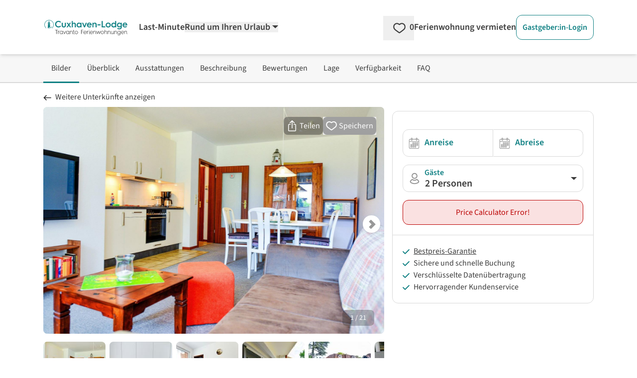

--- FILE ---
content_type: text/html; charset=utf-8
request_url: https://www.google.com/recaptcha/api2/aframe
body_size: 266
content:
<!DOCTYPE HTML><html><head><meta http-equiv="content-type" content="text/html; charset=UTF-8"></head><body><script nonce="PmGj5-dptFm_N24srY6BFA">/** Anti-fraud and anti-abuse applications only. See google.com/recaptcha */ try{var clients={'sodar':'https://pagead2.googlesyndication.com/pagead/sodar?'};window.addEventListener("message",function(a){try{if(a.source===window.parent){var b=JSON.parse(a.data);var c=clients[b['id']];if(c){var d=document.createElement('img');d.src=c+b['params']+'&rc='+(localStorage.getItem("rc::a")?sessionStorage.getItem("rc::b"):"");window.document.body.appendChild(d);sessionStorage.setItem("rc::e",parseInt(sessionStorage.getItem("rc::e")||0)+1);localStorage.setItem("rc::h",'1769774546731');}}}catch(b){}});window.parent.postMessage("_grecaptcha_ready", "*");}catch(b){}</script></body></html>

--- FILE ---
content_type: application/javascript
request_url: https://www.cuxhaven-lodge.de/_nuxt/XFFPpJJN.js
body_size: 1601
content:
import{d as E,aK as F,f as C,r as h,as as L,A as j,N as S,o as r,i as q,y as _,Y as c,aj as T,ak as U,$ as Y,j as J,_ as G,g as v,F as B,k as p,K as x,h as M,x as Q}from"./DWQVS3u_.js";import{_ as W}from"./DlAUqK2U.js";const I="--vc-auto-duration",X=`height var(${I}) cubic-bezier(0.33, 1, 0.68, 1)`,w={padding:0},Z=300,ee={position:"absolute",width:"1px",height:"1px",padding:"0",margin:"-1px",overflow:"hidden",clip:"rect(0, 0, 0, 0)",whiteSpace:"nowrap",border:"0"};function O(n){return n.value?parseFloat(getComputedStyle(n.value).height):0}function P(n){if(!n.value)return{};const{transition:s}=getComputedStyle(n.value);return s==="all 0s ease 0s"||s==="all"?{transition:X}:{transition:s}}function R(n){if(!n.value)return!0;const{transition:s}=getComputedStyle(n.value);return typeof window.requestAnimationFrame>"u"||window.matchMedia("(prefers-reduced-motion: reduce)").matches||s.includes("none")||s.includes("height 0s")}function te(n=0){if(n===0)return 0;const s=n/36,e=Math.round((4+15*s**.25+s/5)*10);return Number.isFinite(e)?e:0}const z=E({inheritAttrs:!0,__name:"Collapse",props:{when:{type:Boolean},baseHeight:{default:0},as:{default:"div"}},emits:["collapse","expand","collapsed","expanded"],setup(n,{emit:s}){const e=n,d=s,u=F(e,"when"),i=F(e,"baseHeight"),l=C(()=>({overflow:"hidden",height:`${i.value}px`})),o=C(()=>({...w,...i.value===0?{display:"none"}:l.value})),t=h(null),y=h(u.value?"expanded":"collapsed"),g=a=>y.value=a;function K(){return u.value?w:i.value===0?ee:o.value}const k=L(K()),m=a=>k.value=a,f=a=>m({...k.value,...a}),A=h(Z),V=a=>A.value=a,H=C(()=>({[I]:`${A.value}ms`}));let b=NaN;function $(){m(w),g("expanded"),d("expanded")}function N(){m(o.value),g("collapsed"),d("collapsed")}j(()=>{if(!t.value)return;const a=te(t.value.scrollHeight-i.value);a>0&&V(a),!u.value&&i.value===0&&m(o.value)}),S(u,a=>{if(t.value)if(b=NaN,a){if(R(t))return $();g("expanding"),d("expand"),m({...w,...l.value,...H.value}),requestAnimationFrame(()=>{if(t.value.scrollHeight===0)return $();b=t.value.scrollHeight,f({...P(t),height:`${b}px`,willChange:"height"})})}else{if(R(t)||(g("collapsing"),d("collapse"),f({...H.value,height:`${t.value.scrollHeight}px`}),t.value.scrollHeight===0))return N();requestAnimationFrame(()=>{f({...l.value,...P(t),willChange:"height"})})}}),S(i,a=>{u.value||(a>0?f({display:void 0,height:`${a}px`}):f({display:"none"}))});function D(a){a.target&&a.target===t.value&&a.propertyName==="height"&&(u.value?Math.abs(t.value.scrollHeight-O(t))<1?$():b<t.value.scrollHeight&&f({height:`${t.value.scrollHeight}px`}):Math.abs(i.value-O(t))<1&&N())}return(a,ue)=>(r(),q(J(e.as),{ref_key:"collapseRef",ref:t,style:Y(k.value),onTransitionend:D,"data-collapse":y.value},{default:_(()=>[c(a.$slots,"default",T(U({state:y.value})))]),_:3},40,["style","data-collapse"]))}}),ae=["aria-expanded"],le=["aria-expanded"],ne=["aria-expanded"],oe=["aria-expanded"],se=E({__name:"UiCollapsed",props:{outsideClick:{type:Boolean,default:!1},absolutePosition:{type:String,default:""}},setup(n){const s=n,e=h(!1),d=h(),u=h(),i=l=>{var o,t;s.outsideClick&&!((o=d.value)!=null&&o.contains(l.target))&&!((t=u.value)!=null&&t.contains(l.target))&&(e.value=!1)};return j(()=>{window.addEventListener("mouseup",i)}),G(()=>{window.removeEventListener("mouseup",i)}),(l,o)=>(r(),v(B,null,[l.$slots.buttonActive&&l.$slots.buttonInactive?(r(),v(B,{key:0},[e.value?(r(),v("button",{key:0,ref_key:"buttonOutsideClick",ref:u,class:"active cursor-pointer w-full","aria-expanded":e.value,onClick:o[0]||(o[0]=t=>e.value=!e.value)},[c(l.$slots,"buttonActive",{},void 0,!0)],8,ae)):p("",!0),e.value?p("",!0):(r(),v("button",{key:1,ref_key:"buttonOutsideClick",ref:u,class:"inactive cursor-pointer w-full","aria-expanded":e.value,onClick:o[1]||(o[1]=t=>e.value=!e.value)},[c(l.$slots,"buttonInactive",{},void 0,!0)],8,le))],64)):p("",!0),l.$slots.head?(r(),v("button",{key:1,class:x([{active:e.value},{inactive:!e.value},"cursor-pointer w-full"]),"aria-expanded":e.value,onClick:o[2]||(o[2]=t=>e.value=!e.value)},[c(l.$slots,"head",{},void 0,!0)],10,ne)):p("",!0),l.$slots.collapse?(r(),q(M(z),{key:2,when:e.value,class:"v-collapse"},{default:_(()=>[c(l.$slots,"collapse",{},void 0,!0)]),_:3},8,["when"])):p("",!0),l.$slots.collapseAbsolute?(r(),v("div",{key:3,ref_key:"onOutsideClick",ref:d,class:x(["absolute",s.absolutePosition])},[Q(M(z),{when:e.value,class:"v-collapse"},{default:_(()=>[c(l.$slots,"collapseAbsolute",{},void 0,!0)]),_:3},8,["when"])],2)):p("",!0),l.$slots.bottom?(r(),v("button",{key:4,class:x([{active:e.value},{inactive:!e.value},"cursor-pointer w-full"]),"aria-expanded":e.value,onClick:o[3]||(o[3]=t=>e.value=!e.value)},[c(l.$slots,"bottom",{},void 0,!0)],10,oe)):p("",!0)],64))}}),de=W(se,[["__scopeId","data-v-3b77b410"]]);export{z as J,de as _};


--- FILE ---
content_type: application/javascript
request_url: https://www.cuxhaven-lodge.de/_nuxt/C_BUqV3v.js
body_size: 698
content:
var c=n=>{throw TypeError(n)};var m=(n,r,t)=>r.has(n)||c("Cannot "+t);var g=(n,r,t)=>r.has(n)?c("Cannot add the same private member more than once"):r instanceof WeakSet?r.add(n):r.set(n,t);var h=(n,r,t)=>(m(n,r,"access private method"),t);var o,u;const i=class i extends Date{constructor(t,...e){if(typeof t=="string"){const s=t.match(/^([0-9]{2})\.([0-9]{2})\.([0-9]{4})$/);if(s){t=`${s[3]}-${s[2]}-${s[1]}`,t=new Date(t);const a=t.getTimezoneOffset()*6e4;t=new Date(t.getTime()+a)}t===""&&(t=null)}super(t,...e);g(this,o)}static today(){const t=new i(new Date);return t.setHours(0,0,0,0),t}getRealMonth(){return this.getMonth()+1}getRealWeekday(){return this.getDay()||7}getMonthDays(){return new i(this.getFullYear(),this.getMonth()+1,0).getDate()}getFirstDayOfMonth(){const t=this.clone();return t.setDate(1),t}getAria(t){const e=t==="de"?"de-DE":"en-GB";return this.toLocaleDateString(e,{day:"numeric",month:"long",year:"numeric",weekday:"long"})}addDays(t){const e=this.clone();return e.setDate(e.getDate()+t),e}addMonths(t){const e=this.clone();return e.setMonth(e.getMonth()+t),e}equals(t){const e=new i(t);return this.ymd===(e==null?void 0:e.ymd)}static equalsStatic(t,e){return new i(t).equals(e)}static countNightsStatic(t,e){const s=new i(t),a=new i(e);return Math.round((a.getTime()-s.getTime())/1e3/24/60/60)}isAfter(t,e=!1){return this.ymd>(t==null?void 0:t.ymd)||e&&this.equals(t)}isBefore(t,e=!1){return this.ymd<(t==null?void 0:t.ymd)||e&&this.equals(t)}isBetween(t,e,s=!0){return this.isAfter(t,s)&&this.isBefore(e,s)}isPast(){return this.constructor.today().isAfter(this)}isValid(){return!isNaN(this.getTime())&&this.getTime()!==0}clone(){return new i(this)}get dmy(){return h(this,o,u).call(this,this).replace(/([0-9]{4})-([0-9]{2})-([0-9]{2}).*/,"$3.$2.$1")}get ymd(){return h(this,o,u).call(this,this).substr(0,10)}};o=new WeakSet,u=function(){return this.isValid()?new Date(this.getTime()-this.getTimezoneOffset()*6e4).toISOString():""};let l=i;export{l as E};
